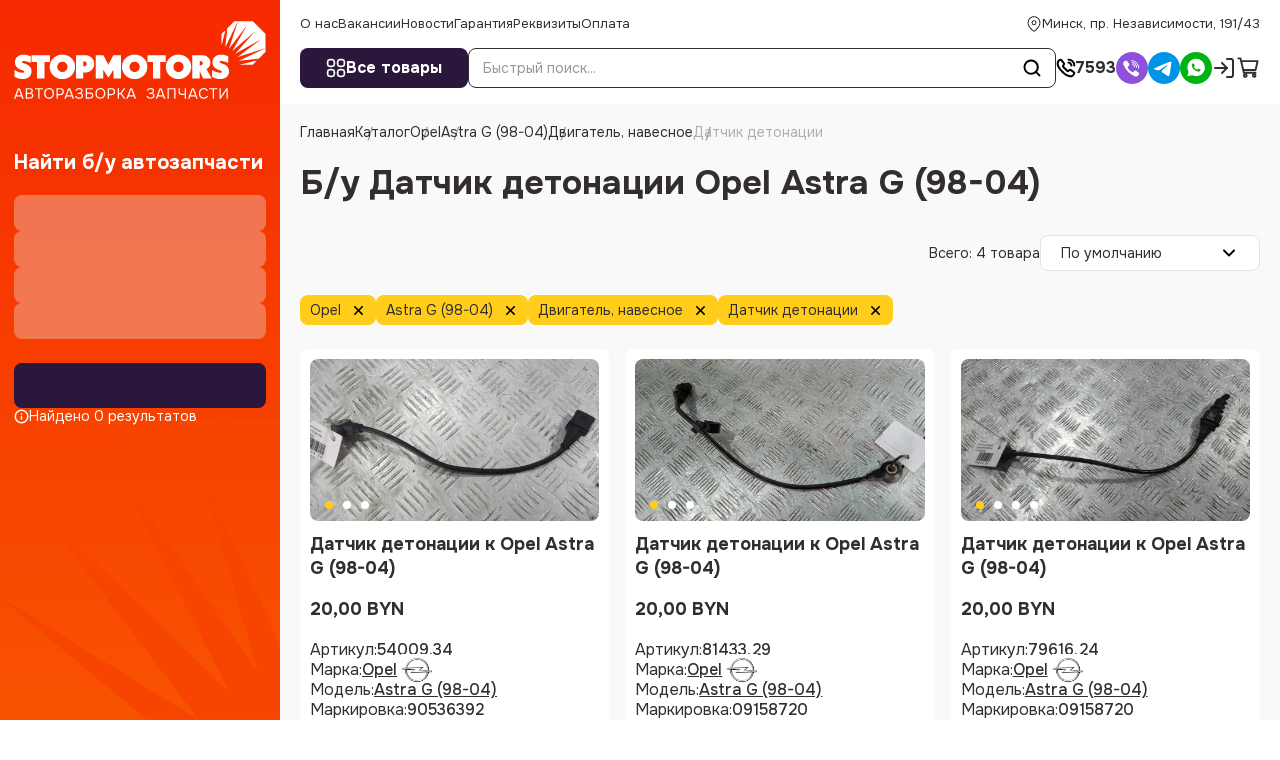

--- FILE ---
content_type: application/javascript; charset=UTF-8
request_url: https://stopmotors.by/_next/static/chunks/app/(catalog)/catalog/%5B%5B...slug%5D%5D/page-668c0c372486e883.js
body_size: 9411
content:
(self.webpackChunk_N_E=self.webpackChunk_N_E||[]).push([[3853,7225],{4665:e=>{e.exports={wrapper:"style_wrapper__hs_CB",left:"style_left__yPox3",preloader:"style_preloader__JyLRt",sort:"style_sort__klgHT",popup:"style_popup__NAJvi",opened:"style_opened___bDpi",active:"style_active__T4JcH","item-active":"style_item-active__Rq_dP","sort-item":"style_sort-item__6J23y",filter:"style_filter__WyIE5","icon-filter":"style_icon-filter__KgmSz","filter-count":"style_filter-count__j7YzI"}},7185:(e,t,s)=>{"use strict";s.d(t,{default:()=>d});var l=s(95155),n=s(86768),r=s.n(n),a=s(35695),i=s(12115),o=s(87880),c=s(52596);let d=function(){let e=(0,a.useRouter)(),t=(0,a.usePathname)(),s=(0,a.useSearchParams)(),{state:{serviceGood:n,isInit:d,userGroups:p},setService:u}=(0,i.useContext)(o.A),_=p.includes(12);(0,i.useEffect)(()=>{if(!_&&s.get("service")||_&&s.get("service")&&!n){let l="";if(t.includes("search")){let e=s.get("query");l="?query=".concat(e)}u(!1),e.push(t+l,{})}},[]);let m=async()=>{let l="";if(t.includes("search")){let e=s.toString().split("&service")[0];l=n?"?".concat(e):"?".concat(e,"&service=Y")}else l=n?"":"?service=Y";let r=t+l;await u(!n),e.push(r,{})};return _&&d?(0,l.jsxs)("div",{className:(0,c.$)(r().checkbox,n&&r().active),onClick:m,children:[(0,l.jsx)("span",{}),(0,l.jsx)("label",{htmlFor:"service",children:"Служебные товары"})]}):null}},10053:e=>{e.exports={catalog_wrap:"style_catalog_wrap__9vsPY",catalog_header:"style_catalog_header__8mNiE",catalog_controls:"style_catalog_controls__J8TyL",filters_labels:"style_filters_labels__jv2Ha",no_bg:"style_no_bg__z2eNY",empty:"style_empty__NphNJ",filter:"style_filter__BN0GA"}},14572:e=>{e.exports={"page-title":"style_page-title__RP8F_","page-title-center":"style_page-title-center__QBLsq",flex:"style_flex__rBHHp"}},15443:e=>{e.exports={container:"style_container__WlRt0",pagination_wrap:"style_pagination_wrap__hsii_",pagination_control:"style_pagination_control__9aaS6",prev_page:"style_prev_page__4O7ho",next_page:"style_next_page__PjXTq",page:"style_page__hV_CQ",active:"style_active__s98OA",space:"style_space__Adrwf",disabled:"style_disabled__N2AK7",count:"style_count__OhXA2"}},15656:(e,t,s)=>{"use strict";s.d(t,{default:()=>x});var l=s(95155),n=s(12115),r=s(76054),a=s(10786),i=s(35662);s(80474),s(35924);var o=s(55028),c=s(52596),d=s(87859),p=s.n(d);let u=(0,o.default)(()=>Promise.all([s.e(7787),s.e(5675),s.e(1549),s.e(4847),s.e(8428)]).then(s.bind(s,80147)),{loadableGenerated:{webpack:()=>[80147]}}),_=function(e){let{image:t,panorama:s}=e,[r,i]=(0,n.useState)(!1),[o,d]=(0,n.useState)(!1);return(0,l.jsxs)("div",{className:(0,c.$)(p().wrapper),children:[(0,l.jsx)("div",{className:(0,c.$)(p().trigger),onClick:()=>{d(!0),i(!0)},children:(0,l.jsx)(a._,{src:t.src,alt:"panorama-image"})}),o&&(0,l.jsx)(u,{modal:r,config:s,setModal:i})]})};var m=s(87880),h=s(29296),v=s(83491);let g=(0,n.lazy)(()=>Promise.all([s.e(2294),s.e(5084),s.e(4762)]).then(s.bind(s,44762))),f=e=>(0,l.jsx)("div",{className:"product-nav-slide",children:(0,l.jsx)("div",{className:"product-nav-slider-image",children:(0,l.jsx)(a._,{fill:!0,src:e.src,alt:e.alt})})}),x=function(e){let{images:t,panorama:s,gallery:o,deffect:d,service:p}=e,u=(0,n.useRef)(null),x=(0,n.useRef)(null),[y,j]=(0,n.useState)(!1),[w,b]=(0,n.useState)(0),[k,A]=(0,n.useState)(t),{state:{userGroups:N,isInit:S}}=(0,n.useContext)(m.A),C=N.includes(12);(0,n.useEffect)(()=>{x.current&&u.current&&x.current.sync(u.current.splide)},[u,x]),(0,n.useEffect)(()=>{let e=document.querySelector(".breadcrumb");e&&(e.style.scrollBehavior="smooth",setTimeout(()=>{e.scrollLeft=e.scrollWidth-e.offsetWidth},2e3))});let P=function(e){let s=arguments.length>1&&void 0!==arguments[1]&&arguments[1];s?A(d):k!==t&&A(t),b(e),j(!0)},E=t.length>1;return(0,l.jsxs)("div",{className:"product-detail-slider ".concat(!E&&"product-detail-slider--one-photo"),children:[(0,l.jsxs)("div",{className:"product-detail-slider__main",children:[C&&p&&(0,l.jsx)(v.A,{mod:"product"}),(0,l.jsx)(i.A,{className:"product-detail-slider__hover",name:"i-zoom",width:"3rem",height:"3rem"}),(0,l.jsx)(r.A,{setRef:e=>x.current=e,splideOptions:{autoWidth:!0,arrows:!0,perPage:1,drag:t.length>1,gap:10,pagination:!1,mediaQuery:"min"},mod:"splide--product-detail",items:t,render:(e,t)=>(0,l.jsx)("div",{className:"product-detail-slider-image",onClick:()=>P(t),children:(0,l.jsx)(a._,{priority:0==t,fill:!0,sizes:"(max-width: 1100px) 100vw, 50vw",src:e.src,alt:e.alt})})})]}),E&&(0,l.jsxs)("div",{className:(0,c.$)("nav-wrapper",s&&"pan"),children:[!!s&&(0,l.jsx)(_,{image:t[0],panorama:s}),(0,l.jsx)(r.A,{setRef:e=>u.current=e,splideOptions:{arrows:!1,pagination:!1,gap:10,isNavigation:!0,cover:!0,perPage:s?4:5,perMove:1,autoWidth:!1},mod:"splide--product-nav",items:t,render:f})]}),C&&d.length>0&&(0,l.jsx)("div",{className:"service-photo",children:(0,l.jsx)(h.default,{onClick:()=>P(0,!0),name:"Служебные фото",mod:[S?"":"skeleton"]})}),(!!o||!!d.length&&y)&&(0,l.jsx)(g,{isOpen:y,index:w,setIsOpen:j,images:k})]})}},17041:e=>{e.exports={grid:"style_grid___tfeV"}},17548:e=>{e.exports={row:"style_row__eNnxf",link:"style_link__QdPZE",disable:"style_disable__oaE_E"}},18292:(e,t,s)=>{Promise.resolve().then(s.t.bind(s,6874,23)),Promise.resolve().then(s.t.bind(s,33063,23)),Promise.resolve().then(s.t.bind(s,69243,23)),Promise.resolve().then(s.bind(s,87633)),Promise.resolve().then(s.t.bind(s,10053,23)),Promise.resolve().then(s.bind(s,38347)),Promise.resolve().then(s.t.bind(s,17548,23)),Promise.resolve().then(s.bind(s,66252)),Promise.resolve().then(s.t.bind(s,17041,23)),Promise.resolve().then(s.bind(s,87616)),Promise.resolve().then(s.t.bind(s,14572,23)),Promise.resolve().then(s.t.bind(s,54729,23)),Promise.resolve().then(s.t.bind(s,62606,23)),Promise.resolve().then(s.t.bind(s,69769,23)),Promise.resolve().then(s.bind(s,17178)),Promise.resolve().then(s.bind(s,75242)),Promise.resolve().then(s.bind(s,58594)),Promise.resolve().then(s.t.bind(s,87860,23)),Promise.resolve().then(s.t.bind(s,65820,23)),Promise.resolve().then(s.bind(s,33050)),Promise.resolve().then(s.bind(s,15656)),Promise.resolve().then(s.bind(s,25965)),Promise.resolve().then(s.bind(s,39749)),Promise.resolve().then(s.bind(s,25809)),Promise.resolve().then(s.bind(s,29296)),Promise.resolve().then(s.bind(s,65208)),Promise.resolve().then(s.bind(s,92146))},20708:e=>{e.exports={wrapper:"style_wrapper__FsLc5"}},21233:e=>{e.exports={wrap:"style_wrap__GWFq3",dropdown:"style_dropdown__Ak5hw",card:"style_card__zsxaj"}},25751:(e,t,s)=>{"use strict";s.d(t,{RM:()=>l,Xo:()=>a,fk:()=>r,iB:()=>n});let l=(e,t)=>{var s=(e=Math.abs(e)%100)%10;return e>10&&e<20?t[2]:s>1&&s<5?t[1]:1==s?t[0]:t[2]},n=e=>{Object.keys(e||{}).forEach(t=>{"pattern"===t&&(e[t].value=new RegExp(e[t].value))})},r=e=>{let t=new Date(1e3*e),s=String(t.getDate()).padStart(2,"0"),l=String(t.getMonth()+1).padStart(2,"0"),n=t.getFullYear();return"".concat(s,".").concat(l,".").concat(n)},a=e=>new Date(1e3*e).toISOString().substring(14,19)},25809:(e,t,s)=>{"use strict";s.d(t,{default:()=>n});var l=s(95155);let n=e=>{var t,s;let{items:n,categoryName:r,pageData:a,breadcrumb:i,canonical:o}=e;if(!n||0===n.length)return null;let c=(null==a?void 0:null===(t=a.page)||void 0===t?void 0:t.offset)||1,d=(null==a?void 0:null===(s=a.page)||void 0===s?void 0:s.limit)||24;if(1!==c)return null;let p="https://stopmotors.by",u=(c-1)*d+1,_=n.map((e,t)=>{var s,l,n,r,a;let i=null===(s=e.properties)||void 0===s?void 0:s.find(e=>"71"===e.id);return{"@type":"ListItem",position:u+t,item:{"@type":"Product",name:e.name,url:"".concat(p).concat(e.link),...(null===(n=e.images)||void 0===n?void 0:null===(l=n[0])||void 0===l?void 0:l.src)&&{image:"".concat(p).concat(e.images[0].src)},description:e.name,sku:e.code,mpn:e.code,...i&&{brand:{"@type":"Brand",name:i.value}},offers:{"@type":"Offer",url:"".concat(p).concat(e.link),priceCurrency:"BYN",...(null===(a=e.price)||void 0===a?void 0:null===(r=a.current)||void 0===r?void 0:r.value)&&{price:e.price.current.value.replace(",",".").replace(" ","")},priceValidUntil:new Date(Date.now()+2592e6).toISOString().split("T")[0],availability:!1!==e.active?"https://schema.org/InStock":"https://schema.org/OutOfStock",itemCondition:"https://schema.org/UsedCondition"}}}}),m={"@context":"https://schema.org","@type":"ItemList",name:r||"Каталог автозапчастей",numberOfItems:n.length,itemListElement:_},h=null;return i&&i.items&&i.items.length>0&&(h={"@context":"https://schema.org","@type":"BreadcrumbList",itemListElement:i.items.map((e,t)=>({"@type":"ListItem",position:t+1,name:e.title,item:e.link?"".concat(p).concat(e.link):"".concat(o)}))}),(0,l.jsxs)(l.Fragment,{children:[h&&(0,l.jsx)("script",{id:"breadcrumb-schema",strategy:"beforeInteractive",type:"application/ld+json",dangerouslySetInnerHTML:{__html:JSON.stringify(h)}}),(0,l.jsx)("script",{id:"itemlist-schema",strategy:"beforeInteractive",type:"application/ld+json",dangerouslySetInnerHTML:{__html:JSON.stringify(m)}})]})}},25965:(e,t,s)=>{"use strict";s.d(t,{default:()=>_});var l=s(95155),n=s(12115),r=s(96326),a=s.n(r),i=s(87616);s(26403);var o=s(87880),c=s(52596),d=s(35662);let p=e=>{let{title:t,children:s,isOpen:r=!0}=e,[i,o]=(0,n.useState)(!0);return(0,l.jsxs)("div",{className:a().panel,children:[r&&(0,l.jsxs)("div",{className:(0,c.$)(a().header,i&&a().active),onClick:()=>o(!i),children:[t,(0,l.jsx)(d.A,{name:"i-arrow"})]}),i&&(0,l.jsx)("div",{className:a().body,children:s})]})};function u(e){let{items:t,deffect:s}=e,[r,i]=(0,n.useState)(!1),{state:{userGroups:c}}=(0,n.useContext)(o.A),d=c.includes(12),p=[];return p=d&&s.length?[...s,...t]:t,(0,l.jsx)("div",{className:"".concat(a().wrapper," ").concat(r?a().opened:""),children:p.map((e,t)=>{let{title:s,value:n}=e;return(0,l.jsxs)("div",{className:a().item,children:[(0,l.jsx)("div",{className:a().title,children:s}),(0,l.jsx)("div",{className:a().value,children:n})]},t)})})}let _=function(e){let{data:{tabs:t,tabscontent:s,warranty:n},deffect:r}=e;return(0,l.jsxs)(l.Fragment,{children:[(0,l.jsx)("div",{className:"not_tabs",children:(0,l.jsx)(i.default,{narrow:!1,text:n.html})}),(0,l.jsx)("div",{id:"tabs",children:t.map(e=>{var t,n,a;let{key:o,text:c}=e;return"characteristics"===o?(0,l.jsx)(p,{title:c,children:(0,l.jsx)(u,{deffect:r,items:s[o]})},o):null===(t=s[o])||void 0===t||!t.html||(null===(a=s[o])||void 0===a?void 0:null===(n=a.html.trim())||void 0===n?void 0:n.length)?(0,l.jsx)(p,{title:c,isOpen:!0,children:(0,l.jsx)(i.default,{narrow:!1,text:s[o].html})},o):null})})]})}},26403:(e,t,s)=>{"use strict";s(95155),s(74288),s(35662)},34220:(e,t,s)=>{"use strict";s.d(t,{default:()=>c});var l=s(95155),n=s(12115),r=s(63554),a=s(47111),i=s.n(a);s(51974);var o=s(52596);let c=function(e){let{link:t,product:s=!1}=e,a=(0,n.useRef)(null),[c,d]=(0,n.useState)(),p=s?{size:"m",colorScheme:"blackwhite",shape:"square"}:{};return(0,n.useEffect)(()=>{a.current&&(c||window.Ya&&window.Ya.share2)&&Ya.share2(a.current,{content:{url:"https://stopmotors.by"+t},theme:{curtain:!0,services:"vkontakte,odnoklassniki,telegram,viber,whatsapp",size:"l",colorScheme:"blackwhite",shape:"round",...p}})},[a,c]),(0,l.jsxs)(l.Fragment,{children:[(0,l.jsx)(r.default,{onLoad:()=>d(!0),strategy:"lazyOnload",src:"https://yastatic.net/share2/share.js"}),(0,l.jsxs)("div",{className:(0,o.$)(i().wrapper,s?"product-share":"section-margin"),children:[!s&&(0,l.jsx)("div",{className:i().title,children:"Поделиться ссылкой:"}),(0,l.jsx)("div",{ref:a})]})]})}},35321:e=>{e.exports={wrapper:"style_wrapper__6MsSG",tag:"style_tag__zPP0X",clear:"style_clear__ncPMN",label:"style_label__zq_TZ",reset:"style_reset__17XRA"}},36265:(e,t,s)=>{"use strict";s.d(t,{l:()=>n});var l=s(12115);function n(){let[e,t]=(0,l.useState)({});(0,l.useEffect)(()=>{function e(){t({width:window.innerWidth,height:window.innerHeight})}return e(),window.addEventListener("resize",e),()=>window.removeEventListener("resize",e)},[]);let s=e.width<1220,n=e.width<1100;return{isScreenLG:s,isScreenMD:n,isScreenSM:e.width<768,isScreenXS:e.width<576}}},37986:e=>{e.exports={controls:"style_controls__5mb0X",price:"style_price__aZ5E6",sold:"style_sold__18zFS",panel:"style_panel__zdylH",booked:"style_booked__3a77U",active:"style_active__mpm8v"}},38347:(e,t,s)=>{"use strict";s.d(t,{default:()=>b});var l=s(95155),n=s(52596),r=s(10053),a=s.n(r),i=s(4665),o=s.n(i),c=s(35662),d=s(35695),p=s(12115);s(98883),s(6874);var u=s(71981),_=s(29296),m=s(25751),h=s(87880),v=s(7185),g=s(84673),f=s.n(g),x=s(42696);let y=function(e){let{catalogView:t}=e,{setCookie:s}=(0,x.G)(),[r,a]=(0,p.useState)(!!t);return(0,l.jsx)("div",{className:(0,n.$)(f().wrap,!r&&f().active),onClick:()=>{r?(s({name:"catalogView",value:"",days:10}),document.querySelector(".catalog-page").classList.remove("catalog--sm")):(s({name:"catalogView",value:"1",days:10}),document.querySelector(".catalog-page").classList.add("catalog--sm")),a(!r)},children:(0,l.jsx)(c.A,{name:"i-view"})})},j=function(e){let{options:t,count:s,filterCount:n,value:r,catalogView:a,setLoading:i}=e,_=(0,d.useRouter)(),{openFilter:g}=(0,p.useContext)(u.A),{state:{userGroups:f,serviceGood:x,isAuthorize:j}}=(0,p.useContext)(h.A),w=t.find(e=>{let{value:t}=e;return t===r})||t[0],[b,k]=(0,p.useState)(!1),A=(0,p.useRef)(null),N=async e=>{i(!0),x&&(e+="&service=Y"),k(!1),await _.push(e)};return(0,l.jsxs)(l.Fragment,{children:[(0,l.jsx)(v.default,{}),(0,l.jsx)("div",{className:o().left,children:s?(0,l.jsxs)(l.Fragment,{children:[(0,l.jsx)("span",{className:o().find,children:"Всего:"}),(0,l.jsxs)("span",{className:o().count,children:[" ",s," ",(0,m.RM)(s,["товар","товара","товаров"])]})]}):(0,l.jsx)("span",{className:o().find,children:"Нет товаров"})}),s>1&&(0,l.jsxs)("div",{className:o().wrapper,children:[(0,l.jsxs)("div",{id:"sort-toggler",onClick:()=>{k(!b)},className:"".concat(o().sort," ").concat(b?o().opened:""),children:[(0,l.jsx)("span",{children:w.text})," ",(0,l.jsx)(c.A,{name:"i-arrow"}),(0,l.jsx)("div",{ref:A,className:"".concat(o().popup," ").concat(b&&(o().active||"")),children:t.map(e=>{let{value:t,text:s}=e;return(0,l.jsx)("div",{onClick:()=>N("?sort=".concat(t)),className:"".concat(o()["sort-item"]," ").concat((r||"sort")===t?o()["item-active"]:""),children:s},t)})})]}),(0,l.jsx)(y,{catalogView:a})]})]})},w=function(){let{openFilter:e}=(0,p.useContext)(u.A);return(0,p.useEffect)(()=>{let e=document.querySelector(".breadcrumb");e&&(e.style.scrollBehavior="smooth",setTimeout(()=>{e.scrollLeft=e.scrollWidth-e.offsetWidth},2e3))}),(0,l.jsx)(_.default,{mod:["filter"],onClick:()=>{e()},name:"Фильтры",children:(0,l.jsx)(c.A,{name:"i-filter-b"})})},b=function(e){let{children:t,catalogView:s,...r}=e,{sort:i,selectedFilter:o,page:c}=r,[d,u]=(0,p.useState)(!1);return(0,l.jsxs)(l.Fragment,{children:[(0,l.jsxs)("div",{className:(0,n.$)(a().catalog_header),children:[!!i&&(0,l.jsx)("div",{className:(0,n.$)(a().catalog_controls),children:(0,l.jsx)(j,{...i,filterCount:null==o?void 0:o.length,count:null==c?void 0:c.count,catalogView:s,setLoading:u})}),(0,l.jsx)("div",{className:(0,n.$)(a().filter),children:(0,l.jsx)(w,{})})]}),(0,l.jsx)("div",{className:d&&"preloader preloader-list",children:t})]})}},39749:(e,t,s)=>{"use strict";s.d(t,{default:()=>k});var l=s(95155),n=s(12115),r=s(36265),a=s(37986),i=s.n(a),o=s(42083),c=s(29296),d=s(35662),p=s(52596),u=s(87880),_=s(17178),m=s(21233),h=s.n(m);s(6874);var v=s(34220),g=s(98883);let f=function(e){let{link:t,mod:s=""}=e,r=(0,n.useRef)(null),[a,i]=(0,n.useState)(!1);return(0,g.L)(r,()=>{a&&i(!1)}),(0,l.jsxs)("div",{className:(0,p.$)(h().wrap,s&&h()[s]),ref:r,children:[(0,l.jsx)(c.default,{Icon:(0,l.jsx)(d.A,{name:"i-share"}),mod:["click","outline",a?"active":""],onClick:e=>{i(!a)}}),a&&(0,l.jsx)("div",{className:h().dropdown,children:(0,l.jsx)(v.default,{link:t,product:!0})})]})};var x=s(20708),y=s.n(x),j=s(26191);let w=function(e){let{showForm:t=!0,id:s}=e,[r,a]=(0,n.useState)(!1);return(0,l.jsxs)("div",{className:y().wrapper,children:[(0,l.jsx)(c.default,{onClick:()=>a(!0),name:"Сообщить, если освободится",mod:["large"]}),t&&(0,l.jsx)(j.A,{className:"modal ".concat(y()["modal-partner"]),onClose:()=>a(!1),onClick:()=>a(!0),id:"booked/".concat(s),isOpen:r})]})};var b=s(25751);let k=function(e){let{id:t,showForm:s=!0,price:a,priceOpt:m,active:h,link:v,timecode:g,...x}=e,{isScreenSM:y}=(0,r.l)(),j=(0,n.useRef)(),k=(0,n.useRef)(),[A,N]=(0,n.useState)(!1),{getBasketItem:S,getBookedItems:C,state:{isInit:P,isOpt:E,userGroups:O},setPreviewProductId:R}=(0,n.useContext)(u.A),I=S(t),M=C(t);O.includes(12);let{value:L,currency:Y,text:B}=E?(null==m?void 0:m.current)||{}:(null==a?void 0:a.current)||{};return((0,n.useEffect)(()=>{if(k.current&&y){let{height:e}=k.current.getBoundingClientRect();document.querySelector("body").style.paddingBottom=e+"px"}},[k]),(0,n.useEffect)(()=>{if(j.current){var e,t;let s=0,{height:l}=(null===(e=document.getElementById("header-bottom"))||void 0===e?void 0:e.getBoundingClientRect())||{},{height:n,top:r}=(null===(t=document.getElementById("header-top"))||void 0===t?void 0:t.getBoundingClientRect())||{};new IntersectionObserver(e=>{e.forEach(e=>{e.isIntersecting?N(!1):N(!0)})},{rootMargin:"-".concat((n+r>0?n+r:0)+l+"px"," 0px 0px 0px"),threshold:1}).observe(j.current)}},[j]),h)?(0,l.jsxs)(l.Fragment,{children:[(0,l.jsx)("div",{className:(0,p.$)(i().price),children:(0,l.jsx)(_.default,{price:a,priceOpt:m,wrapClassName:"product-page"})}),(0,l.jsxs)("div",{className:(0,p.$)(i().controls,M&&i().booked),ref:j,children:[(0,l.jsx)(o.A,{id:t,mod:["large",P?"":"skeleton"],isInBasket:I,isBooked:M,btnReserveName:"Забронировано ".concat(!!g&&"до "+(0,b.fk)(g))}),(0,l.jsxs)(c.default,{onClick:()=>R({id:t,product:e}),mod:["outline","click","large",M&&!I&&"booked",P?"":"skeleton"],children:[(0,l.jsx)(d.A,{name:"i-click"}),(0,l.jsx)("span",{children:"Купить в 1 клик"})]}),(0,l.jsx)(f,{link:v}),M&&!I&&(0,l.jsx)(w,{id:t}),y&&(0,l.jsxs)("div",{className:(0,p.$)(i().panel,A&&i().active,M&&i().booked),ref:k,children:[(0,l.jsx)(o.A,{btnName:"В корзину",id:t,mod:["panel","full","large",P?"":"skeleton"],isInBasket:I,isBooked:M,btnReserveName:"Забронировано ".concat(!!g&&"до "+(0,b.fk)(g)),children:!L||I||M?(0,l.jsx)("span",{children:B}):(0,l.jsxs)("span",{children:[L," ",Y]})}),(0,l.jsx)(c.default,{mod:["icon","large","outline",M&&!I&&"booked",P?"":"skeleton"],Icon:(0,l.jsx)(d.A,{name:"i-click"}),onClick:()=>R({id:t,product:e})}),M&&!I&&(0,l.jsx)(w,{})]})]})]}):(0,l.jsx)("div",{className:i().sold,children:(0,l.jsx)(c.default,{name:"Товар продан",mod:["outline","large","booked"]})})}},42696:(e,t,s)=>{"use strict";s.d(t,{G:()=>l});let l=()=>({setCookie:e=>{let{name:t,value:s,days:l,seconds:n}=e;document.cookie=encodeURIComponent(t)+"="+encodeURIComponent(s)+(l?"; max-age="+24*l*3600:n?"; max-age="+n:"")+"; path=/"},getCookie:e=>{let t=document.cookie.match(RegExp("(?:^|; )"+e.replace(/([\.$?*|{}\(\)\[\]\\\/\+^])/g,"\\$1")+"=([^;]*)"));return t?decodeURIComponent(t[1]):void 0}})},47111:e=>{e.exports={wrapper:"style_wrapper__pBRth",title:"style_title__CWG6h"}},51974:()=>{},62606:e=>{e.exports={wrapper:"style_wrapper__t3Aee",img:"style_img__ueFQl",num:"style_num__V5nUt",title:"style_title__CQBxr",image:"style_image__QAMfo",descr:"style_descr__yYmh4",empty:"style_empty__KSUJY","empty-title":"style_empty-title__WOkjx","empty-button":"style_empty-button__EMaUL","empty-bg":"style_empty-bg__VDOOq","section-title":"style_section-title__Tp9vO"}},65208:(e,t,s)=>{"use strict";s.d(t,{default:()=>p});var l=s(95155),n=s(12115),r=s(15443),a=s.n(r),i=s(1221),o=s(35662),c=s(52596);let d=e=>{let t="";return/\page/.test(window.location.pathname)?t+=window.location.pathname.replace(new RegExp(/page_.+/),"page_".concat(e)):t+=window.location.pathname+"/page_".concat(e),window.location.search&&(t+=window.location.search),t},p=e=>{let t,{pages:s,showCount:r,onChange:p,scrollId:u="header",wrapClassName:_="",wrapMod:m=""}=e;if((null==s?void 0:s.pages)<=1||!s)return null;let h=(0,i.useRouter)(),{limit:v,count:g,offset:f}=s;p&&(t=e=>{document.querySelector(u).scrollIntoView({block:"center",behavior:u?"smooth":""}),p(e)});let x=e=>{if(t)return t(e);h.push(d(e))},[y,j]=(0,n.useState)(f);(0,n.useEffect)(()=>{j(f)},[f]);let w=Math.ceil(g/v),b=[];for(let e=1;e<=w;e++)b.push(e);let[k,A]=(0,n.useState)([]);return(0,n.useEffect)(()=>{let e=[...k],t=" ...";window.innerWidth>1100?b.length<6?e=b:y>=1&&y<=3?e=[1,2,3,4,"...",b.length]:4===y?e=[...b.slice(0,5),"...",b.length]:y>4&&y<b.length-2?e=[1,"...",...b.slice(y-2,y),...b.slice(y,y+1),t,b.length]:y>b.length-3?e=[1,"...",...b.slice(b.length-4)]:"..."===y?j(k[k.length-3]+1):y===t?j(k[3]+2):"..."===y&&j(k[3]-2):b.length<6?e=b:y>=1&&y<=2?e=[1,2,3,"...",b.length]:3===y?e=[...b.slice(0,3),"...",b.length]:y>3&&y<b.length-2?e=[1,"...",...b.slice(y-1,y),...b.slice(y,y),t,b.length]:y>b.length-3?e=[1,"...",...b.slice(b.length-3)]:"..."===y?j(k[k.length-3]+1):y===t?j(k[2]+1):"..."===y&&j(k[2]-1),A(e)},[y,v,w]),(0,n.useEffect)(()=>{y!==f&&"number"==typeof y&&x(y)},[y]),(0,l.jsxs)("div",{className:(0,c.$)(a().container,m),children:[(0,l.jsxs)("div",{className:"".concat(a().pagination_wrap," ").concat(_),children:[(0,l.jsx)("li",{className:"".concat(a().prev_page," ").concat(a().page," ").concat(a().pagination_control," ").concat(1===y?a().disabled:""),onClick:()=>{1===y?j(y):j(y-1)},children:(0,l.jsx)(o.A,{name:"i-arrow"})}),k.map((e,t)=>(0,l.jsx)("li",{onClick:()=>j(e),className:"".concat(a().page," ").concat(y===e?a().active:""),children:e},t)),(0,l.jsx)("li",{onClick:()=>{y===b.length?j(y):j(y+1)},className:"".concat(a().next_page," ").concat(a().page," ").concat(a().pagination_control," ").concat(y===b.length?a().disabled:""),children:(0,l.jsx)(o.A,{name:"i-arrow"})})]}),r&&(0,l.jsxs)("div",{className:a().count,children:["Показано ",s.offset*s.limit," из ",s.count]})]})}},66252:(e,t,s)=>{"use strict";s.d(t,{default:()=>d});var l=s(95155),n=s(35321),r=s.n(n),a=s(35662),i=s(6874),o=s.n(i),c=s(52596);let d=function(e){let{selected:t}=e;return(0,l.jsx)("div",{className:(0,c.$)(r().wrapper,"gap-1"),children:t.map((e,t)=>{let{label:s,value:n,link:i,id:d}=e;return(0,l.jsx)(e=>{let{children:t}=e;return(0,l.jsx)(o(),{className:(0,c.$)(r().tag,"flex-center"),href:i,children:t})},{children:(0,l.jsxs)(l.Fragment,{children:[s&&(0,l.jsxs)("span",{className:r().label,children:[" ",s,":"]}),(0,l.jsx)("span",{className:r().value,children:n}),(0,l.jsx)("div",{className:r().clear,children:(0,l.jsx)(a.A,{name:"i-close"})})]})},t)})})}},69769:e=>{e.exports={grid:"style_grid__Sz97Y",title:"style_title__8AG3Q",info:"style_info__ha3G5","info-item":"style_info-item__0FmY_","info-prop":"style_info-prop__NylUE"}},71981:(e,t,s)=>{"use strict";s.d(t,{A:()=>i,U:()=>o});var l=s(95155),n=s(12115);let r={mobMenuOpened:!1,searchOpened:!1,panoramaOpened:!1,filterOpened:!1,filterCollapsed:{},filterScrollY:0},a=(0,n.createContext)({state:r,openMobMenu:()=>{},closeMobMenu:()=>{}}),i=a,o=e=>{let{children:t}=e,s=(0,n.useRef)(0),[i,o]=(0,n.useState)(r),c=()=>{s.current=window.scrollY,document.body.style.top=-window.scrollY+"px",document.body.classList.add("overflow")},d=()=>{document.body.style.top="auto",document.body.classList.remove("overflow"),window.scrollTo(0,s.current)};return(0,l.jsx)(a.Provider,{value:{state:i,openMobMenu:()=>{c(),o(e=>({...e,mobMenuOpened:!0}))},setBodyOverflow:c,resetBodyOverflow:d,closeMobMenu:()=>{d(),o(e=>({...e,mobMenuOpened:!1}))},closeCatalog:()=>{i.panoramaOpened&&(d(),document.body.classList.remove("catalog-opened"),o(e=>({...e,panoramaOpened:!1})))},openCatalog:()=>{c(),document.body.classList.add("catalog-opened"),o(e=>({...e,panoramaOpened:!0}))},toggleFilterCollapsed:e=>{let t={...i.filterCollapsed};t[e]?delete t[e]:t[e]=!0,o(e=>({...e,filterCollapsed:t}))},openFilter:()=>{c(),o(e=>({...e,filterOpened:!0}))},openSearch:()=>{c(),o(e=>({...e,searchOpened:!0}))},closeSearch:()=>{d(),o(e=>({...e,searchOpened:!1}))},toggleInitModal:e=>{o(t=>({...t,initModal:e}))},closeFilter:()=>{d(),o(e=>({...e,filterOpened:!1}))},setFilterScrollY:e=>{o(t=>({...t,filterScrollY:e}))}},children:t})}},74288:e=>{e.exports={wrapper:"style_wrapper__chpFM",link:"style_link__cQ_A8","wrapper--2":"style_wrapper--2__gjiIi",reverse:"style_reverse__PkjYB"}},80474:()=>{},84673:e=>{e.exports={wrap:"style_wrap__FY6Zr",active:"style_active__lYLhE"}},86768:e=>{e.exports={checkbox:"style_checkbox__pwNcN",active:"style_active__Z_H6a"}},87633:(e,t,s)=>{"use strict";s.r(t),s.d(t,{default:()=>l});let l={src:"/_next/static/media/empty.93269735.png",height:3255,width:3255,blurDataURL:"[data-uri]",blurWidth:8,blurHeight:8}},87859:e=>{e.exports={wrapper:"style_wrapper__yP0YU",trigger:"style_trigger__zxgv_",image:"style_image__euPKb",panorama:"style_panorama__MYYp3",open:"style_open__ZFDIc",close:"style_close__h948I",inner:"style_inner__KdoK7"}},92146:(e,t,s)=>{"use strict";s.d(t,{ProductProvider:()=>o});var l=s(95155),n=s(12115),r=s(71981);let a={product:null,certificate:{}},i=(0,n.createContext)({state:a}),o=e=>{let{children:t,item:s}=e,{setBodyOverflow:o,resetBodyOverflow:c}=(0,n.useContext)(r.A),[d,p]=(0,n.useState)(a);(0,n.useEffect)(()=>{s&&u(s),s.nominal&&_(s.nominal.items[0])},[s]);let u=e=>{p(t=>({...t,product:e}))},_=e=>{let{value:t=0,currency:s="р.",custom:l=!1,min:n}=e;p(e=>({...e,certificate:{value:t,currency:s,custom:l,min:n}}))};return(0,l.jsx)(i.Provider,{value:{state:d,setCertificateNominal:_},children:t})}},96326:e=>{e.exports={"show-more":"style_show-more__0fFHL",wrapper:"style_wrapper__UW0eC",item:"style_item__oSUjI",opened:"style_opened__XCjdk",title:"style_title__Jpe3R",value:"style_value__acWhi",more:"style_more__MBO1c",panel:"style_panel__XOfs1",header:"style_header__Zo02t",active:"style_active__S47Hf"}},98883:(e,t,s)=>{"use strict";s.d(t,{L:()=>r});var l=s(12115);let n=(e,t,s)=>{let n=(0,l.useRef)(t);(0,l.useEffect)(()=>{n.current=t},[t]),(0,l.useEffect)(()=>{if(null==s)return;let t=e=>n.current(e);return s.addEventListener(e,t),()=>s.removeEventListener(e,t)},[e,s])},r=function(e,t){let s=arguments.length>2&&void 0!==arguments[2]?arguments[2]:null;n("mousedown",l=>{(!s||document.getElementById(s)!==l.target.closest("#".concat(s)))&&(null==e.current||e.current.contains(l.target)||t(l))},window)}}},e=>{var t=t=>e(e.s=t);e.O(0,[5740,3655,4678,5675,6298,9165,9717,4235,4742,1465,34,7939,6874,3063,9848,6504,7616,8441,1684,7358],()=>t(18292)),_N_E=e.O()}]);

--- FILE ---
content_type: text/x-component
request_url: https://stopmotors.by/catalog/opel/astra_g_(98_04)/dvygatel__navesnoe/datchyk_detonatsyy/id_54009.34?_rsc=g3nch
body_size: 93
content:
0:{"b":"azjrTDpUCgWcGM_VUGzFc","f":[["children","(catalog)","children","catalog","children",["slug","opel/astra_g_(98_04)/dvygatel__navesnoe/datchyk_detonatsyy/id_54009.34","oc"],[["slug","opel/astra_g_(98_04)/dvygatel__navesnoe/datchyk_detonatsyy/id_54009.34","oc"],{"children":["__PAGE__",{}]}],null,[null,null],false]],"S":false}


--- FILE ---
content_type: application/javascript; charset=UTF-8
request_url: https://stopmotors.by/_next/static/chunks/app/layout-459240a599e9c3ba.js
body_size: 7423
content:
(self.webpackChunk_N_E=self.webpackChunk_N_E||[]).push([[7177],{10130:(e,t,s)=>{"use strict";s.d(t,{default:()=>c});var o=s(95155),r=s(12115),l=s(46751),a=s.n(l),n=s(35662);let c=function(){let[e,t]=(0,r.useState)(!1);return(0,r.useEffect)(()=>{let e=()=>{window.scrollY>window.innerHeight?t(!0):t(!1)};return window.addEventListener("scroll",e,{passive:!0}),()=>{window.removeEventListener("scroll",e,{passive:!0})}},[]),(0,o.jsx)("div",{onClick:()=>{document.querySelector("body").scrollIntoView({block:"start",behavior:"smooth"})},className:"".concat(a()["to-top"]," to-top-offset ").concat(e?a().active:""),children:(0,o.jsx)(n.A,{name:"i-arrow"})})}},10431:e=>{e.exports={wrapper:"style_wrapper__Qt_fL",active:"style_active__YqYlv",text:"style_text__s2KTB",close:"style_close__MsLGt",marquee:"style_marquee__xchfm"}},10786:(e,t,s)=>{"use strict";s.d(t,{_:()=>l});var o=s(95155),r=s(66766);function l(e){let{fill:t=!0,local:s=!1,src:l,priority:a,alt:n}=e,c={...e};return delete c.local,(0,o.jsx)(r.default,{alt:n||"image",...c,...a?{}:{loading:"lazy"},src:s?l:"https://stopmotors.by"+l,fill:t})}},16276:(e,t,s)=>{"use strict";s.d(t,{default:()=>_});var o=s(95155),r=s(55028),l=s(35924);let a=(0,r.default)(()=>s.e(5799).then(s.t.bind(s,44638,23)),{loadableGenerated:{webpack:()=>[44638]}});(0,r.default)(()=>Promise.all([s.e(9838),s.e(5740),s.e(9717),s.e(5675),s.e(1227),s.e(9165),s.e(4139),s.e(3725),s.e(8975),s.e(3554),s.e(8245)]).then(s.bind(s,89668)),{loadableGenerated:{webpack:()=>[89668]}});let n=(0,r.default)(()=>Promise.all([s.e(4484),s.e(2660)]).then(s.bind(s,28851)),{loadableGenerated:{webpack:()=>[28851]}}),c=(0,r.default)(()=>Promise.all([s.e(5474),s.e(2903)]).then(s.bind(s,36738)),{loadableGenerated:{webpack:()=>[36738]}}),i=(0,r.default)(()=>Promise.all([s.e(9717),s.e(5675),s.e(4878)]).then(s.bind(s,95498)),{loadableGenerated:{webpack:()=>[95498]}}),d=(0,r.default)(()=>Promise.all([s.e(5740),s.e(5675),s.e(7600),s.e(9717),s.e(1227),s.e(4139),s.e(6874),s.e(3063),s.e(3725),s.e(8975),s.e(2490)]).then(s.bind(s,53141)),{loadableGenerated:{webpack:()=>[53141]}}),_=function(e){let{header:t}=e,{isReady:s}=(0,l._)({name:"mob-menu",options:{media:"(max-width: 768px)",target:"body",mouseover:!0,scroll:!0,click:!0,timeout:5e3}}),{isReady:r}=(0,l._)({name:"other"});return(0,o.jsxs)(o.Fragment,{children:[s&&(0,o.jsx)(n,{header:t}),r&&(0,o.jsx)(i,{}),r&&(0,o.jsx)(a,{color:"#F95301",delay:200,height:2,showSpinner:!1,options:{showSpinner:!1},shallowRouting:!0}),r&&(0,o.jsx)(c,{}),r&&(0,o.jsx)(d,{})]})}},21047:()=>{},25072:e=>{e.exports={icon:"style_icon__di7ck","header-status-bar":"style_header-status-bar__6fGGp",link:"style_link__Om9TV",count:"style_count__ZBkpm",wrapper:"style_wrapper__Qwsst"}},26521:(e,t,s)=>{"use strict";s.d(t,{default:()=>d});var o=s(95155),r=s(86847),l=s.n(r),a=s(6874),n=s.n(a),c=s(35695),i=s(52596);let d=function(e){let{menu:t}=e,s=(0,c.usePathname)().split("/")[1];return(0,o.jsx)("div",{className:l()["header-menu"],children:t.map((e,t)=>{let{link:r,text:a}=e;return(0,o.jsx)(n(),{href:r,className:(0,i.$)(l()["header-link"],"/"+s===r&&l()["header-link-active"]),children:(0,o.jsx)("span",{children:a})},t)})})}},27022:(e,t,s)=>{"use strict";s.r(t),s.d(t,{default:()=>l});var o=s(35695),r=s(12115);let l=function(e){let{ymId:t}=e,s=(0,r.useRef)(!1),l=(0,o.usePathname)(),a=(0,o.useSearchParams)(),n=(0,r.useRef)(l);return(0,r.useEffect)(()=>{let e=()=>{let e;if(s.current)e=n.current;else{var o;e=(null===(o=document)||void 0===o?void 0:o.referrer)||n.current}s.current=!0,t&&window.ym&&(a.toString()&&(l="".concat(l,"?").concat(a.toString())),window.ym(t,"hit",l,{referer:e})),n.current=l};return document.addEventListener("yacounter".concat(t,"inited"),e),s.current&&e(),()=>document.removeEventListener("yacounter".concat(t,"inited"),e)},[l]),null}},29296:(e,t,s)=>{"use strict";s.r(t),s.d(t,{default:()=>c});var o=s(95155),r=s(29351),l=s.n(r),a=s(6874),n=s.n(a);let c=function(e){let{name:t,dataUrl:s,className:r,subname:a,mod:c,Icon:i,onClick:d,href:_="",id:u="",type:m="",loading:h,disabled:v,target:y="",children:p}=e,b=e=>{d&&d(e)};return _?(0,o.jsxs)(n(),{disabled:v,target:y,href:_,onClick:b,className:"".concat(l().button,"  ").concat(r||""," ").concat(c?c.map(e=>"".concat(l()[e])).join(" "):""," "),children:[p,(0,o.jsxs)("span",{className:"".concat(l().button__inner),children:[i,t]})]}):(0,o.jsx)("button",{disabled:v,"data-url":s,id:u,type:m,onClick:b,className:"".concat(l().button," ").concat(h?"preloader":""," ").concat(r||""," ").concat(c?c.map(e=>"".concat(l()[e])).join(" "):""," "),children:(0,o.jsxs)("span",{className:"".concat(l().button__inner),children:[i,t,p]})})}},29351:e=>{e.exports={button:"style_button__ILuRG",button__inner:"style_button__inner__OTO2L",button__subname:"style_button__subname___uV9d",secondary:"style_secondary__Q6SkW",gray:"style_gray__jVUc8",full:"style_full__swozy",large:"style_large__EYAju",form:"style_form__aY_dL",catalog:"style_catalog__SEk1K",outline:"style_outline__47EzB",icon:"style_icon__Fjm2p","one-click":"style_one-click__XC6ND",click:"style_click__Nqevi",active:"style_active__VOXs4",booked:"style_booked__L5AJm",mob:"style_mob__t2AZA",reset:"style_reset__QEbjz",filter:"style_filter__n6yaS","w-100":"style_w-100__WVyvL",search:"style_search__9_DMn",skeleton:"style_skeleton__CPmSn",payed:"style_payed__0ku6X",scale:"style_scale__yyrei"}},35662:(e,t,s)=>{"use strict";s.d(t,{A:()=>r});var o=s(95155);let r=(0,s(12115).memo)(function(e){let{name:t,children:s,className:r,...l}=e;return(0,o.jsx)("svg",{className:"icon ".concat(r||""),...l,children:(0,o.jsx)("use",{href:"/icons/sprite.svg?id=".concat("1768550870132","#").concat(t)})})})},35924:(e,t,s)=>{"use strict";s.d(t,{_:()=>a});var o=s(12115),r=s(35695);class l{static add(e){let t,s=arguments.length>1&&void 0!==arguments[1]?arguments[1]:{target:"body",mouseover:!0,scroll:!0,click:!0,timeout:7e3},o=arguments.length>2?arguments[2]:void 0;if(s.media){let{matches:e}=window.matchMedia(s.media);if(!e)return}let r=document.querySelector(s.target);function a(){var n;document.removeEventListener("scroll",a),s.click&&(r&&r.removeEventListener("touchmove",a),r&&r.removeEventListener("click",a,{capture:!0})),s.mouseover&&r&&r.removeEventListener("mouseover",a),s.timeout&&t&&clearTimeout(t),(null===(n=l.resources.get(e))||void 0===n?void 0:n.isLoaded)||(o&&o(),l.resources.get(e)&&(l.resources.get(e).isLoaded=!0))}l.resources.set(e,{isLoaded:!1,options:s,callback:o}),s.click&&(r&&r.addEventListener("touchmove",a),r&&r.addEventListener("click",a,{capture:!0})),s.mouseover&&r&&r.addEventListener("mouseover",a),s.timeout&&s.timeout>=0&&(t=setTimeout(()=>{a()},s.timeout))}}l.resources=new Map;let a=e=>{let{name:t,options:s}=e,a=(0,r.usePathname)(),n=(0,o.useRef)(),[c,i]=(0,o.useState)(!1);return(0,o.useEffect)(()=>{n.current=a,l.add(t,s,()=>i(!0))},[]),(0,o.useEffect)(()=>{n.current!==a&&(l.resources=new Map)},[a]),{isReady:c}}},42696:(e,t,s)=>{"use strict";s.d(t,{G:()=>o});let o=()=>({setCookie:e=>{let{name:t,value:s,days:o,seconds:r}=e;document.cookie=encodeURIComponent(t)+"="+encodeURIComponent(s)+(o?"; max-age="+24*o*3600:r?"; max-age="+r:"")+"; path=/"},getCookie:e=>{let t=document.cookie.match(RegExp("(?:^|; )"+e.replace(/([\.$?*|{}\(\)\[\]\\\/\+^])/g,"\\$1")+"=([^;]*)"));return t?decodeURIComponent(t[1]):void 0}})},44335:(e,t,s)=>{"use strict";s.d(t,{default:()=>u});var o=s(95155),r=s(35662),l=s(6874),a=s.n(l),n=s(25072),c=s.n(n),i=s(87880),d=s(12115),_=s(71981);let u=function(){let{state:{basket:e,isAuthorize:t}}=(0,d.useContext)(i.A),{openMobMenu:s}=(0,d.useContext)(_.A);return(0,o.jsxs)("div",{className:c()["header-status-bar"],children:[(0,o.jsx)(a(),{className:c().link,href:"/personal",children:(0,o.jsx)(r.A,{name:t?"i-user-b":"i-login-b",className:c().icon})}),(0,o.jsxs)(a(),{className:c().link,href:"/order",children:[(0,o.jsx)(r.A,{name:"i-cart-b",className:c().icon}),(null==e?void 0:e.count)&&(0,o.jsx)("span",{className:c().count,children:e.count})]}),(0,o.jsx)("div",{className:c().wrapper,onClick:s,children:(0,o.jsx)(r.A,{name:"i-burger-b"})})]})}},46409:e=>{e.exports={wrapper:"style_wrapper__4ozvC",footer:"style_footer__4Fx8H",left:"style_left__e4___","left-top":"style_left-top___fCVM",logo:"style_logo__o_GoV",slogan:"style_slogan__7cSeC","slogan-title":"style_slogan-title__kSYRi",info:"style_info__tzNq_",links:"style_links__FG5jY",link:"style_link__YUPwN","link-active":"style_link-active__gSHBZ",center:"style_center__8XbLq","menu-contacts":"style_menu-contacts__d7ct3","menu-links":"style_menu-links__Guc3M",menu:"style_menu__AjItt","menu-title":"style_menu-title__62hhA",phones:"style_phones__AiK_K",phone:"style_phone__D1HQw",messengers:"style_messengers__AWXxt",address:"style_address__nmvZc",point:"style_point__gv3qM",right:"style_right__o10zT",pwa:"style_pwa__1mM4I",pwa_icon:"style_pwa_icon__te4Fm",payments:"style_payments__FlpR0",payment:"style_payment__fcpPV",socials:"style_socials__qTAkD",social:"style_social__KAP38",desktop:"style_desktop__b1BGX",mob:"style_mob__uVvZ8"}},46751:e=>{e.exports={"to-top":"style_to-top__QnYea",active:"style_active__4vv5_"}},49266:(e,t,s)=>{"use strict";s.d(t,{default:()=>_});var o=s(95155),r=s(12115),l=s(35924),a=s(10431),n=s.n(a),c=s(42696),i=s(35662),d=s(26440);let _=function(e){let{note:t}=e,{setCookie:s,getCookie:a}=(0,c.G)(),[_,u]=(0,r.useState)(!1),{isReady:m}=(0,l._)({name:"notification",options:{target:"body",mouseover:!0,scroll:!0,click:!0,timeout:1e3}});return((0,r.useEffect)(()=>{if(m){let e=a("notificationShowed");e&&e===t||u(!0)}},[m]),t)?(0,o.jsx)("div",{className:"".concat(n().wrapper," ").concat(_&&(n().active||"")," "),children:(0,o.jsxs)("div",{className:"".concat(n().relative," container"),children:[(0,o.jsx)("span",{className:n().text,children:(0,o.jsx)(d.A,{pauseOnHover:!0,children:(0,o.jsx)("div",{className:n().marquee,dangerouslySetInnerHTML:{__html:t}})})}),(0,o.jsxs)("span",{onClick:()=>{s({name:"notificationShowed",value:t,days:30}),u(!1)},className:n().close,children:[" ",(0,o.jsx)(i.A,{name:"i-close"})]})]})}):null}},53253:(e,t,s)=>{Promise.resolve().then(s.bind(s,26259)),Promise.resolve().then(s.bind(s,96063)),Promise.resolve().then(s.bind(s,58930)),Promise.resolve().then(s.t.bind(s,6874,23)),Promise.resolve().then(s.t.bind(s,33063,23)),Promise.resolve().then(s.t.bind(s,69243,23)),Promise.resolve().then(s.t.bind(s,17641,23)),Promise.resolve().then(s.bind(s,96032)),Promise.resolve().then(s.t.bind(s,21047,23)),Promise.resolve().then(s.bind(s,29593)),Promise.resolve().then(s.bind(s,10130)),Promise.resolve().then(s.bind(s,73759)),Promise.resolve().then(s.t.bind(s,64781,23)),Promise.resolve().then(s.t.bind(s,77068,23)),Promise.resolve().then(s.t.bind(s,46409,23)),Promise.resolve().then(s.bind(s,49266)),Promise.resolve().then(s.bind(s,99757)),Promise.resolve().then(s.bind(s,44335)),Promise.resolve().then(s.bind(s,26521)),Promise.resolve().then(s.t.bind(s,86847,23)),Promise.resolve().then(s.bind(s,16276)),Promise.resolve().then(s.bind(s,60691)),Promise.resolve().then(s.bind(s,85696)),Promise.resolve().then(s.bind(s,27022)),Promise.resolve().then(s.t.bind(s,91057,23)),Promise.resolve().then(s.bind(s,29296)),Promise.resolve().then(s.bind(s,98734))},60214:(e,t,s)=>{"use strict";s.d(t,{A:()=>c});var o=s(95155),r=s(12115),l=s(75983),a=s.n(l),n=s(35662);let c=(0,r.forwardRef)((e,t)=>{let s,l={...e},{type:c,id:i,placeholder:d,descr:_,error:u,label:m,active:h,disabled:v,controlled:y=!1,caption:p,onInput:b,className:f="",feature:x=!1}=l,g=(0,r.useRef)(null),[k,w]=(0,r.useState)(500),[j,P]=(0,r.useState)(!1),{required:N}=l.validation||{};delete l.validation,delete l.active,delete l.groupId,delete l.column,delete l.contentType,delete l.feature,delete l.label,delete l.controlled,y||delete l.value;let S=e=>{l.onFocus&&l.onFocus(e)};return s="textarea"===c?(0,o.jsxs)(o.Fragment,{children:[(0,o.jsx)("textarea",{...l,ref:t,onFocus:S,onInput:e=>{let{target:{value:t}}=e;w(500-t.length)},placeholder:d,defaultChecked:h||void 0,maxLength:500,className:"".concat(a()["form-control"]," ").concat(u?a().error:""," ").concat(f)}),p&&(0,o.jsxs)("div",{className:a().caption,children:["Максимум ",500," символов (осталось ",k,")"]})]}):"sms"===c?(0,o.jsx)(o.Fragment,{children:(0,o.jsx)("input",{...l,ref:t,type:"text",onFocus:S,placeholder:d,defaultChecked:h||void 0,className:"".concat(a()["form-control"]," ").concat(u?a().error:""," ").concat(f)})}):"password"===c?(0,o.jsxs)(o.Fragment,{children:[(0,o.jsx)("input",{...l,ref:t,type:j?"text":"password",onFocus:S,placeholder:d,defaultChecked:h||void 0,className:"".concat(a()["form-control"]," ").concat(u?a().error:""," ").concat(f)}),(0,o.jsx)("div",{className:a().pass,onClick:()=>P(!j),children:j?(0,o.jsx)(n.A,{name:"i-eye"}):(0,o.jsx)(n.A,{name:"i-eye-close"})})]}):(0,o.jsx)("input",{...l,ref:t,type:"sms"===c?"text":c,onFocus:S,placeholder:d,defaultChecked:h||void 0,className:"".concat(a()["form-control"]," ").concat(u?a().error:""," ").concat(f)}),(0,o.jsxs)("div",{ref:g,className:"".concat(a().wrapper," \n		").concat("checkbox"===c?a().checkbox:"","  \n		").concat("radio"===c?a().radio:"","  \n		").concat(v?a().disabled:""),children:[m&&"checkbox"!==c&&"radio"!==c&&(0,o.jsxs)("label",{htmlFor:i,className:"".concat(a().label),children:[m,N&&(0,o.jsx)("span",{className:a()["label-required"],children:"*"})]}),s,("checkbox"===c||"radio"===c)&&(0,o.jsx)("label",{className:"".concat(a()["checkbox-label"]," ").concat(x?a()["checkbox-feature"]:""),htmlFor:i,children:m&&(0,o.jsx)("span",{className:"".concat(a().descr," "),dangerouslySetInnerHTML:{__html:m}})}),_&&(0,o.jsxs)("span",{children:[(0,o.jsx)("span",{className:"".concat(a().descr," "),dangerouslySetInnerHTML:{__html:_}}),N&&(0,o.jsx)("span",{className:a()["label-required"],children:"*"})]})]})})},60691:(e,t,s)=>{"use strict";s.d(t,{default:()=>l});var o=s(95155),r=s(9918);let l=function(e){return(0,o.jsx)(r.A,{...e})}},64781:e=>{e.exports={contacts:"style_contacts__Eg3Lm",popup:"style_popup__TWWT5",header:"style_header___oagy",title:"style_title___YntL",group:"style_group__xENMy","group-title":"style_group-title__UzPkS",item:"style_item__zKxQb",icon:"style_icon__YyhmB",arrow:"style_arrow__4ooJx",messenger:"style_messenger__T2Az_",social:"style_social__d6c0T"}},73759:(e,t,s)=>{"use strict";s.d(t,{default:()=>d});var o=s(95155),r=s(6874),l=s.n(r),a=s(46409),n=s.n(a),c=s(35695),i=s(52596);let d=function(e){let{items:t,mod:s}=e,r=(0,c.usePathname)().split("/")[1];return(0,o.jsx)(o.Fragment,{children:t.map(e=>(0,o.jsx)(l(),{href:e.link,className:(0,i.$)(n()["menu-link"],"/"+r===e.link&&n()["link-active"],s&&n()[s]),children:e.text},e.id))})}},75983:e=>{e.exports={wrapper:"style_wrapper__iTUqs",label:"style_label__jsmI0","label-required":"style_label-required__wn1jq","checkbox-label":"style_checkbox-label__9uF0w","form-control":"style_form-control__3Oq5S",error:"style_error__NLp_d",active:"style_active__rAVCb",checkbox:"style_checkbox__ah4uT",descr:"style_descr__9cHgh","checkbox-feature":"style_checkbox-feature__o16I3",disabled:"style_disabled__Fw28D",pass:"style_pass__BrWkE"}},77068:e=>{e.exports={"filter-logo":"page_filter-logo__H4IJE"}},81112:(e,t,s)=>{"use strict";s.d(t,{u:()=>o}),s(87880),s(12115);let o=()=>{let e=async function(e){let t=arguments.length>1&&void 0!==arguments[1]?arguments[1]:{},{headers:s,body:o,signal:r}=t;o&&!o.has&&(t.headers={...s,Accept:"application/json","Content-Type":"application/json"},r&&(t.signal=r),t.body=JSON.stringify(o));let l=sessionStorage.getItem("csrf");l&&(t.headers={...t.headers,"X-Bitrix-Csrf-Token":l});let a=await fetch("/bxapi/v1"+e,{...t});return await a.json()};return{getAjaxContent:async(t,s)=>{let o=s?"POST":"GET",r={};return(null==s?void 0:s.signal)&&(r={signal:s.signal},delete s.signal),await e(t,{method:o,body:s,...r})},getFilter:async t=>{let{filters:s,filter:o}=t;return await e("/search/",{method:"POST",body:{...s,filter:o,action:"set_filter"}})},getFormScheme:async t=>{let{formCode:s}=t;return await e("/forms/".concat(s),{method:"GET"})},getShops:async t=>{let{productId:s}=t,o="/shops";return s&&(o+="/product/".concat(s)),await e(o)},getMe:async()=>await e("/init"),submitForm:async t=>{let{formPath:s,body:o}=t;return await e("/".concat(s),{header:{},method:"POST",body:o})},addToBasket:async t=>{let{id:s,quantity:o,rest:r}=t;return await e("/basket/add/".concat(s),{method:"POST",body:{quantity:o,...r}})},removeFromBasket:async t=>{let{id:s}=t;return await e("/basket/remove/".concat(s),{method:"POST"})},clearBasket:async()=>await e("/basket/clear",{method:"POST"})}}},85696:(e,t,s)=>{"use strict";s.r(t),s.d(t,{default:()=>c});var o=s(95155),r=s(35695),l=s(6874),a=s.n(l),n=s(10786);let c=function(e){let{logo:t,className:s,footer:l=!1,local:c=!1}=e;return"/"===(0,r.usePathname)()||l?(0,o.jsx)("div",{className:s,children:(0,o.jsx)(n._,{src:null==t?void 0:t.src,alt:null==t?void 0:t.alt,local:c})}):(0,o.jsx)(a(),{className:s,href:"/",children:(0,o.jsx)(n._,{src:null==t?void 0:t.src,alt:null==t?void 0:t.alt,local:c})})}},86847:e=>{e.exports={"header-top":"style_header-top__nzZOg",contacts:"style_contacts__WCAcv","header-links":"style_header-links__w7p3I","header-link":"style_header-link__qBUAd","header-link-active":"style_header-link-active__7OfMR","header-logo":"style_header-logo__I3VN9","header-bottom":"style_header-bottom__wJRMD","header-bottom__inner":"style_header-bottom__inner__F8BVC","header-bottom__mid":"style_header-bottom__mid__scr6c","header-bottom__search":"style_header-bottom__search__ZYW0J","header-bottom__left":"style_header-bottom__left__2kj_d","header-bottom__right":"style_header-bottom__right__8PCfU","header-contacts":"style_header-contacts__TxvV0","header-social":"style_header-social__PNyzK","header-menu":"style_header-menu__2dCyS",search:"style_search__LYLDu","search-icon":"style_search-icon__8rsNU","icon-mob":"style_icon-mob__xpBtW",hidden:"style_hidden__olB9f",scroll:"style_scroll__igggb"}},87880:(e,t,s)=>{"use strict";s.d(t,{A:()=>c,t:()=>i});var o=s(95155),r=s(12115),l=s(81112);let a={basket:{},basketBooked:{},favorite:[],watch:{},isAuthorize:!1,previewProduct:{},isInit:!1,isOpt:!1,serviceGood:!1,userGroups:[]},n=(0,r.createContext)({state:a}),c=n,i=e=>{let{children:t}=e,{getMe:s}=(0,l.u)(),[c,i]=(0,r.useState)(a);(0,r.useEffect)(()=>{d(),setInterval(()=>{d()},9e5)},[]);let d=async()=>{let{csrf:e,basket:t,watch:o,basketBooked:r,userGroups:l,isOpt:a,isAuthorize:n}=await s();n||sessionStorage.setItem("serviceGood",0);let c=!!+sessionStorage.getItem("serviceGood");e&&sessionStorage.setItem("csrf",e),i(e=>({...e,basket:t,basketBooked:r,userGroups:l,serviceGood:c,isOpt:a,isInit:!0,isAuthorize:n,watch:o}))};return(0,o.jsx)(n.Provider,{value:{state:c,getBasketItem:e=>{var t,s;return null===(s=c.basket)||void 0===s?void 0:null===(t=s.items)||void 0===t?void 0:t.find(t=>t.id==e)},getBookedItems:e=>c.basketBooked[e],setBasket:e=>{let{basket:t,status:s}=e,o="success"===s?t:e;i(e=>({...e,basket:o}))},setService:e=>{sessionStorage.setItem("serviceGood",e),i(t=>({...t,serviceGood:e}))},init:d,setPreviewProductId:e=>{i(t=>({...t,previewProduct:e}))},resetPreviewProduct:()=>{i(e=>({...e,previewProduct:{}}))},getNewsWatchCount:e=>c.watch[e],setAuth:()=>{i(e=>({...e,isAuthorize:!0}))}},children:t})}},91057:e=>{e.exports={social:"style_social__75ZlS",link:"style_link__dDpkC",telegram:"style_telegram__e5J0X",viber:"style_viber__4z2J_",whatsapp:"style_whatsapp__PsrC6",sm:"style_sm__SVdk7"}},96032:(e,t,s)=>{"use strict";s.r(t),s.d(t,{default:()=>o});let o={src:"/_next/static/media/device.143930e8.svg",height:32,width:76,blurWidth:0,blurHeight:0}},98734:(e,t,s)=>{"use strict";s.d(t,{default:()=>c});var o=s(95155),r=s(87880),l=s(71981),a=s(12115);let n=function(){(0,a.useLayoutEffect)(()=>{let t=()=>{var t,s;let o=0,{height:r}=(null===(t=document.getElementById("header-bottom"))||void 0===t?void 0:t.getBoundingClientRect())||{},{height:l,top:a}=(null===(s=document.getElementById("header-top"))||void 0===s?void 0:s.getBoundingClientRect())||{};e({prop:"--stickyHeight",value:(l+a>0?l+a:0)+r+"px"})},s=(()=>{let e=document.createElement("div");e.style.visibility="hidden",e.style.overflow="scroll",document.body.appendChild(e);let t=document.createElement("div");e.appendChild(t);let s=e.offsetWidth-t.offsetWidth;return e.parentNode&&e.parentNode.removeChild(e),s})();return t(),e({prop:"--scrollWidth",value:s+"px"}),window.addEventListener("scroll",t),()=>{window.removeEventListener("scroll",t)}},[]);let e=e=>{let{prop:t,value:s}=e;document.documentElement.style.setProperty(t,s)}},c=function(e){let{children:t}=e;return n(),a.useEffect(()=>{"serviceWorker"in navigator&&navigator.serviceWorker.register("/sw.js").then(e=>{console.log("Service Worker registered with scope:",e.scope)}).catch(e=>{console.error("Service Worker registration failed:",e)})},[]),(0,o.jsx)(r.t,{children:(0,o.jsx)(l.U,{children:t})})}},99757:(e,t,s)=>{"use strict";s.d(t,{default:()=>h});var o=s(95155),r=s(12115),l=s(71981),a=s(86847),n=s.n(a),c=s(60214),i=s(35662),d=s(55028),_=s(35924),u=s(52596);let m=(0,d.default)(()=>Promise.all([s.e(9838),s.e(5740),s.e(9717),s.e(5675),s.e(1227),s.e(9165),s.e(4139),s.e(3725),s.e(8975),s.e(3554),s.e(8245)]).then(s.bind(s,89668)),{loadableGenerated:{webpack:()=>[89668]}}),h=function(){let{isReady:e}=(0,_._)({name:"search"}),[t,s]=(0,r.useState)(!1),{state:{searchOpened:a},openSearch:d}=(0,r.useContext)(l.A),[h,v]=(0,r.useState)(!1),y=()=>{window.scrollY>35?document.querySelector("#header-bottom").classList.add("active"):document.querySelector("#header-bottom").classList.remove("active")};return(0,r.useEffect)(()=>(window.addEventListener("scroll",y),()=>{window.removeEventListener("scroll",y)}),[]),(0,o.jsx)("div",{className:(0,u.$)(n()["header-bottom__mid"],"header-search"),children:(0,o.jsxs)("div",{className:(0,u.$)(n()["header-bottom__search"]),children:[!!e&&(0,o.jsx)(m,{setInit:s}),(0,o.jsxs)("div",{onClick:d,className:(0,u.$)(n().search_wrap,t&&n().hidden),children:[(0,o.jsx)(c.A,{id:"search",autoComplete:"off",className:n().search,placeholder:"Быстрый поиск..."}),(0,o.jsx)(i.A,{className:n()["search-icon"],name:"i-search"})]})]})})}}},e=>{var t=t=>e(e.s=t);e.O(0,[4323,5675,5740,6874,3063,8597,9593,8441,1684,7358],()=>t(53253)),_N_E=e.O()}]);

--- FILE ---
content_type: text/x-component
request_url: https://stopmotors.by/catalog/opel?_rsc=g3nch
body_size: 35
content:
0:{"b":"azjrTDpUCgWcGM_VUGzFc","f":[["children","(catalog)","children","catalog","children",["slug","opel","oc"],[["slug","opel","oc"],{"children":["__PAGE__",{}]}],null,[null,null],false]],"S":false}


--- FILE ---
content_type: text/x-component
request_url: https://stopmotors.by/catalog/opel/astra_g_(98_04)?_rsc=g3nch
body_size: 50
content:
0:{"b":"azjrTDpUCgWcGM_VUGzFc","f":[["children","(catalog)","children","catalog","children",["slug","opel/astra_g_(98_04)","oc"],[["slug","opel/astra_g_(98_04)","oc"],{"children":["__PAGE__",{}]}],null,[null,null],false]],"S":false}


--- FILE ---
content_type: text/x-component
request_url: https://stopmotors.by/catalog/opel/astra_g_(98_04)/dvygatel__navesnoe/datchyk_detonatsyy/id_79616.24?_rsc=g3nch
body_size: 94
content:
0:{"b":"azjrTDpUCgWcGM_VUGzFc","f":[["children","(catalog)","children","catalog","children",["slug","opel/astra_g_(98_04)/dvygatel__navesnoe/datchyk_detonatsyy/id_79616.24","oc"],[["slug","opel/astra_g_(98_04)/dvygatel__navesnoe/datchyk_detonatsyy/id_79616.24","oc"],{"children":["__PAGE__",{}]}],null,[null,null],false]],"S":false}


--- FILE ---
content_type: text/x-component
request_url: https://stopmotors.by/catalog/opel/dvygatel__navesnoe/datchyk_detonatsyy?_rsc=g3nch
body_size: 66
content:
0:{"b":"azjrTDpUCgWcGM_VUGzFc","f":[["children","(catalog)","children","catalog","children",["slug","opel/dvygatel__navesnoe/datchyk_detonatsyy","oc"],[["slug","opel/dvygatel__navesnoe/datchyk_detonatsyy","oc"],{"children":["__PAGE__",{}]}],null,[null,null],false]],"S":false}


--- FILE ---
content_type: text/x-component
request_url: https://stopmotors.by/catalog/opel/astra_g_(98_04)/dvygatel__navesnoe?_rsc=g3nch
body_size: 66
content:
0:{"b":"azjrTDpUCgWcGM_VUGzFc","f":[["children","(catalog)","children","catalog","children",["slug","opel/astra_g_(98_04)/dvygatel__navesnoe","oc"],[["slug","opel/astra_g_(98_04)/dvygatel__navesnoe","oc"],{"children":["__PAGE__",{}]}],null,[null,null],false]],"S":false}


--- FILE ---
content_type: text/x-component
request_url: https://stopmotors.by/catalog/dvygatel__navesnoe/datchyk_detonatsyy?_rsc=g3nch
body_size: 61
content:
0:{"b":"azjrTDpUCgWcGM_VUGzFc","f":[["children","(catalog)","children","catalog","children",["slug","dvygatel__navesnoe/datchyk_detonatsyy","oc"],[["slug","dvygatel__navesnoe/datchyk_detonatsyy","oc"],{"children":["__PAGE__",{}]}],null,[null,null],false]],"S":false}


--- FILE ---
content_type: text/x-component
request_url: https://stopmotors.by/catalog/opel/astra_g_(98_04)/dvygatel__navesnoe/datchyk_detonatsyy/id_65818.33?_rsc=g3nch
body_size: 93
content:
0:{"b":"azjrTDpUCgWcGM_VUGzFc","f":[["children","(catalog)","children","catalog","children",["slug","opel/astra_g_(98_04)/dvygatel__navesnoe/datchyk_detonatsyy/id_65818.33","oc"],[["slug","opel/astra_g_(98_04)/dvygatel__navesnoe/datchyk_detonatsyy/id_65818.33","oc"],{"children":["__PAGE__",{}]}],null,[null,null],false]],"S":false}


--- FILE ---
content_type: text/x-component
request_url: https://stopmotors.by/catalog/opel/astra_g_(98_04)/dvygatel__navesnoe/datchyk_detonatsyy/id_81433.29?_rsc=g3nch
body_size: 92
content:
0:{"b":"azjrTDpUCgWcGM_VUGzFc","f":[["children","(catalog)","children","catalog","children",["slug","opel/astra_g_(98_04)/dvygatel__navesnoe/datchyk_detonatsyy/id_81433.29","oc"],[["slug","opel/astra_g_(98_04)/dvygatel__navesnoe/datchyk_detonatsyy/id_81433.29","oc"],{"children":["__PAGE__",{}]}],null,[null,null],false]],"S":false}
